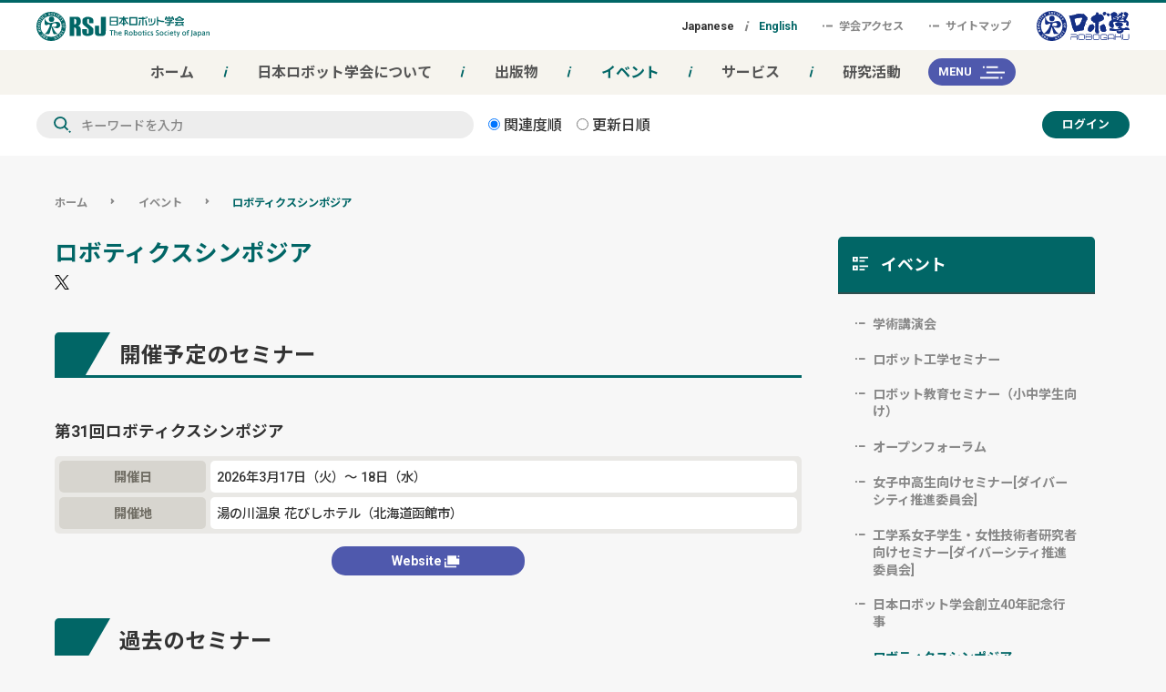

--- FILE ---
content_type: text/html; charset=UTF-8
request_url: https://www.rsj.or.jp/event/symposia/?ditto_jido_start=15
body_size: 7398
content:
<!doctype html>
<html class="no-js" lang="ja">
<head>
<meta charset="utf-8">
<meta http-equiv="x-dns-prefetch-control" content="on">
<meta name="viewport" content="width=device-width, initial-scale=1, shrink-to-fit=no, user-scalable=no">
<meta name="format-detection" content="telephone=no">

<title>ロボティクスシンポジア｜日本ロボット学会 - The Robotics Society of Japan</title>
<meta name="title" content="ロボティクスシンポジア｜日本ロボット学会 - The Robotics Society of Japan">
<meta name="description" content="日本ロボット学会の公式Webサイトです。">

<link rel="canonical" href="https://www.rsj.or.jp/event/symposia/">

<link rel="icon" href="/favicon.ico">
<link rel="apple-touch-icon" sizes="180x180" href="/apple-touch-icon.png">
<script src="/mail.js"></script>

<!-- /// Resource Hints /// -->
<link rel="preconnect dns-prefetch" href="https://www.rsj.or.jp">
<link rel="preconnect dns-prefetch" href="https://fonts.gstatic.com">
<link rel="preconnect dns-prefetch" href="https://fonts.googleapis.com">
<link rel="preconnect dns-prefetch" href="https://ajax.googleapis.com">
<link rel="preconnect dns-prefetch" href="https://www.googletagmanager.com">
<link rel="preconnect dns-prefetch" href="https://www.google-analytics.com">
<link rel="preconnect dns-prefetch" href="https://cdn.jsdelivr.net">
<link rel="preconnect dns-prefetch" href="https://instant.page">
<link rel="preconnect dns-prefetch" href="https://use.fontawesome.com">
<link rel="preconnect dns-prefetch" href="https://twitter.com">
<link rel="preconnect dns-prefetch" href="https://www.facebook.com">
<link rel="preconnect dns-prefetch" href="https://connect.facebook.net">
<!-- /// End Resource Hints /// -->

<!-- /// Common OGP /// -->
<meta property="og:site_name" content="日本ロボット学会 - The Robotics Society of Japan">
<meta property="og:title" content="ロボティクスシンポジア｜日本ロボット学会 - The Robotics Society of Japan">
<meta property="og:description" content="日本ロボット学会の公式Webサイトです。">
<meta property="og:url" content="https://www.rsj.or.jp/event/symposia/?ditto_jido_start=15">
<meta property="og:type" content="website">
<meta property="og:image" content="https://www.rsj.or.jp/img-social.png">
<!-- /// End Common OGP /// -->

<!-- /// Twitter OGP /// -->
<meta name="twitter:card" content="summary_large_image">
<meta name="twitter:title" content="ロボティクスシンポジア｜日本ロボット学会 - The Robotics Society of Japan">
<meta name="twitter:description" content="日本ロボット学会の公式Webサイトです。">
<meta name="twitter:url" content="https://www.rsj.or.jp/event/symposia/?ditto_jido_start=15">
<meta name="twitter:image" content="https://www.rsj.or.jp/img-social.png">
<!-- /// End Twitter OGP /// -->

<!--
<link rel="stylesheet" href="/common/css/ress.css">
<link rel="stylesheet" href="/common/css/icomoon.css">
<link rel="stylesheet" href="/common/css/main.css">
-->
<link rel="stylesheet" href="/common/css/style.css">
<link rel="stylesheet" href="/user.css">
<link rel="stylesheet" href="https://fonts.googleapis.com/css2?family=Noto+Sans+JP:wght@100;300;400;500;700;900&family=Roboto:wght@100;300;400;500;700;900&display=swap">
<link rel="stylesheet" href="https://use.fontawesome.com/releases/v5.8.2/css/all.css" integrity="sha384-oS3vJWv+0UjzBfQzYUhtDYW+Pj2yciDJxpsK1OYPAYjqT085Qq/1cq5FLXAZQ7Ay" crossorigin="anonymous">

<base href="https://www.rsj.or.jp/">

<!-- Google Tag Manager -->
<script>(function(w,d,s,l,i){w[l]=w[l]||[];w[l].push({'gtm.start':
new Date().getTime(),event:'gtm.js'});var f=d.getElementsByTagName(s)[0],
j=d.createElement(s),dl=l!='dataLayer'?'&l='+l:'';j.async=true;j.src=
'https://www.googletagmanager.com/gtm.js?id='+i+dl;f.parentNode.insertBefore(j,f);
})(window,document,'script','dataLayer','GTM-WCKDZN2');</script>
<!-- End Google Tag Manager -->
</head>

<body class="tmp17 pg91 up8">
<!-- Google Tag Manager (noscript) -->
<noscript><iframe src="https://www.googletagmanager.com/ns.html?id=GTM-WCKDZN2"
height="0" width="0" style="display:none;visibility:hidden"></iframe></noscript>
<!-- End Google Tag Manager (noscript) -->
<div id="fb-root"></div>
<script async defer crossorigin="anonymous" src="https://connect.facebook.net/ja_JP/sdk.js#xfbml=1&version=v4.0"></script>

<header class="mn-head">
	<div class="mn-head_fxd">
		<!-- /// General Header /// -->
		<div class="mn-head_inr">
							<div class="logo -mh-rsj-logo">
									<a class="logo_lnk" href="/">
						<svg class="utl-chg-svg-col" viewBox="0 0 312 53"><title>日本ロボット学会 - The Robotics Society of Japan</title><use xlink:href="/common/img/svg_sprite_logo.svg#logo-rsj" /></svg>
					</a>
								</div>
						
			<div class="lst-otr">
				<ul class="lng-lst">
<li class="lng-lst_itm">
		<span class="lng-lst_txt-wrp" data-lng="JP"><span>Japanese</span></span>
	</li>
	<li class="lng-lst_itm">
		<a class="lng-lst_lnk is-actv" href="https://www.rsj.or.jp/en/event/"><span class="lng-lst_txt-wrp" data-lng="EN"><span>English</span></span></a>
	</li>
</ul>

<ul class="sub-lnk-lst">
	<li class="sub-lnk-lst_itm">
		<a class="sub-lnk-lst_lnk" href="info/access.html">
			<svg class="icn -gen-s-icn utl-chg-svg-col" viewBox="0 0 110 110"><use xlink:href="/common/img/svg_sprite_icns.svg#icn-gen-s" /></svg>学会アクセス
		</a>
	</li>
	<li class="sub-lnk-lst_itm">
		<a class="sub-lnk-lst_lnk" href="sitemap.html">
			<svg class="icn -gen-s-icn utl-chg-svg-col" viewBox="0 0 110 110"><use xlink:href="/common/img/svg_sprite_icns.svg#icn-gen-s" /></svg>サイトマップ
		</a>
	</li>
</ul>


			</div>
			
			<div class="logo -rbgk-logo">
				<a class="logo_lnk" href="https://robogaku.jp/">
					<svg class="utl-chg-svg-col" viewBox="0 0 326 106"><title>ロボ学 - ROBOGAKU</title><use xlink:href="/common/img/svg_sprite_logo.svg#logo-rbgk" /></svg>
				</a>
			</div>
		</div>
		<!-- /// End General Header /// -->
		
		<!-- /// Main Navigation /// -->
		<nav class="mn-nav">
			<div class="mn-nav_inr -prm-inr">
				<div class="nav-lst-otr">
					<ul class="nav-lst">
	<li class="nav-lst_itm -lv01"><a class="nav-lst_lnk" href="https://www.rsj.or.jp/" >ホーム</a></li>


	<li class="nav-lst_itm -lv01"><a class="nav-lst_lnk" href="https://www.rsj.or.jp/info/" >日本ロボット学会について</a></li>


	<li class="nav-lst_itm -lv01"><a class="nav-lst_lnk" href="https://www.rsj.or.jp/pub/" >出版物</a></li>


	<li class="nav-lst_itm -lv01 is-actv"><a class="nav-lst_lnk" href="https://www.rsj.or.jp/event/" >イベント</a></li>


	<li class="nav-lst_itm -lv01"><a class="nav-lst_lnk" href="https://www.rsj.or.jp/service/" >サービス</a></li>


	<li class="nav-lst_itm -lv01"><a class="nav-lst_lnk" href="https://www.rsj.or.jp/activity/" >研究活動</a></li>

</ul>

				</div>
				
				<div class="btn -nav-btn utl-ovr js-opn-nav">MENU</div>
			</div>
			
			<div class="mn-nav_inr -scnd-inr">
				<form class="doc-srch" action="docsearch.html">
    <div class="doc-srch_bdy">
        <input class="doc-srch_kw" type="text" name="keyword" value="キーワードを入力" onfocus="this.value=(this.value=='キーワードを入力')? '' : this.value ;">
        <button class="utl-visually-hdn" type="submit">検索</button>
    </div>
    <div class="doc-srch_flx -rdo">
        <label class="doc-srch_rdo-lbl">
            <input type="radio" name="orderby" value="rel" checked>
            関連度順
        </label>
        <label class="doc-srch_rdo-lbl">
            <input type="radio" name="orderby" value="date">
            更新日順
        </label>
    </div> 
</form>


				<div class="lgn-otr">
   <p><a class="btn -login-btn utl-ovr" href="https://smms.kktcs.co.jp/smms2/loginmember/rsj?l=ja">ログイン</a></p>
 
<div class="btn -nav-btn utl-ovr js-opn-nav">MENU</div>
</div>








			</div>
		</nav>
		<!-- /// End Main Navigation /// -->
	</div>
	
	<!-- /// Overlay Navigation /// -->
	<div class="fxd-nav-otr">
		<div class="fxd-nav">
			<div class="logo -mh-rsj-logo">
				<a class="logo_lnk" href="/">
					<svg class="utl-chg-svg-col" viewBox="0 0 312 53"><title>日本ロボット学会 - The Robotics Society of Japan</title><use xlink:href="/common/img/svg_sprite_logo.svg#logo-rsj" /></svg>
				</a>
			</div>
			
			<form class="doc-srch" action="docsearch.html">
    <div class="doc-srch_bdy">
        <input class="doc-srch_kw" type="text" name="keyword" value="キーワードを入力" onfocus="this.value=(this.value=='キーワードを入力')? '' : this.value ;">
        <button class="utl-visually-hdn" type="submit">検索</button>
    </div>
    <div class="doc-srch_flx -rdo">
        <label class="doc-srch_rdo-lbl">
            <input type="radio" name="orderby" value="rel" checked>
            関連度順
        </label>
        <label class="doc-srch_rdo-lbl">
            <input type="radio" name="orderby" value="date">
            更新日順
        </label>
    </div> 
</form>


			
			<ul class="cnt-lst">
	<li class="cnt-lst_itm -lv01"><a class="cnt-lst_lnk" href="https://www.rsj.or.jp/info/" ><svg class="icn -gen-s-icn utl-chg-svg-col" viewBox="0 0 110 110"><use xlink:href="/common/img/svg_sprite_icns.svg#icn-gen-s" /></svg>日本ロボット学会について</a><ul class="cnt-lst -ch-lst">
	<li class="cnt-lst_itm -lv02"><a class="cnt-lst_lnk" href="https://www.rsj.or.jp/info/news/index.html" >学会からのお知らせ</a></li>


	<li class="cnt-lst_itm -lv02"><a class="cnt-lst_lnk" href="https://www.rsj.or.jp/info/jobnews/" >求人情報</a></li>


	<li class="cnt-lst_itm -lv02"><a class="cnt-lst_lnk" href="https://www.rsj.or.jp/info/about/outline.html" >学会案内</a></li>


	<li class="cnt-lst_itm -lv02"><a class="cnt-lst_lnk" href="https://www.rsj.or.jp/info/admission/index.html" >入会申請等</a></li>


	<li class="cnt-lst_itm -lv02"><a class="cnt-lst_lnk" href="https://www.rsj.or.jp/info/change/" >会員の諸手続き</a></li>


	<li class="cnt-lst_itm -lv02"><a class="cnt-lst_lnk" href="https://www.rsj.or.jp/info/awards/category/" >表彰</a></li>


	<li class="cnt-lst_itm -lv02"><a class="cnt-lst_lnk" href="https://www.rsj.or.jp/info/compliance/ethics.html" >コンプライアンス</a></li>


	<li class="cnt-lst_itm -lv02"><a class="cnt-lst_lnk" href="https://www.rsj.or.jp/info/imagedata.html" >学会ロゴデータ</a></li>


	<li class="cnt-lst_itm -lv02"><a class="cnt-lst_lnk" href="https://www.rsj.or.jp/info/access.html" >学会アクセス</a></li>


	<li class="cnt-lst_itm -lv02"><a class="cnt-lst_lnk" href="https://www.rsj.or.jp/info/related_link.html" >関連学協会／団体</a></li>


	<li class="cnt-lst_itm -lv02"><a class="cnt-lst_lnk" href="https://www.rsj.or.jp/info/contact/" >お問い合わせ</a></li>

</ul></li>


	<li class="cnt-lst_itm -lv01"><a class="cnt-lst_lnk" href="https://www.rsj.or.jp/pub/" ><svg class="icn -gen-s-icn utl-chg-svg-col" viewBox="0 0 110 110"><use xlink:href="/common/img/svg_sprite_icns.svg#icn-gen-s" /></svg>出版物</a><ul class="cnt-lst -ch-lst">
	<li class="cnt-lst_itm -lv02"><a class="cnt-lst_lnk" href="https://www.rsj.or.jp/pub/jrsj/about.html" >学会誌</a></li>


	<li class="cnt-lst_itm -lv02"><a class="cnt-lst_lnk" href="https://www.rsj.or.jp/pub/ar/about.html" >欧文誌</a></li>


	<li class="cnt-lst_itm -lv02"><a class="cnt-lst_lnk" href="https://www.rsj.or.jp/pub/text/p20230215.html" >書籍出版の紹介</a></li>


	<li class="cnt-lst_itm -lv02"><a class="cnt-lst_lnk" href="https://www.rsj.or.jp/pub/backnumber.html" >出版物頒布</a></li>

</ul></li>


	<li class="cnt-lst_itm -lv01 is-actv"><a class="cnt-lst_lnk" href="https://www.rsj.or.jp/event/" ><svg class="icn -gen-s-icn utl-chg-svg-col" viewBox="0 0 110 110"><use xlink:href="/common/img/svg_sprite_icns.svg#icn-gen-s" /></svg>イベント</a><ul class="cnt-lst -ch-lst">
	<li class="cnt-lst_itm -lv02"><a class="cnt-lst_lnk" href="https://www.rsj.or.jp/event/acrsj/" >学術講演会</a></li>


	<li class="cnt-lst_itm -lv02"><a class="cnt-lst_lnk" href="https://www.rsj.or.jp/event/seminar/news/" >ロボット工学セミナー</a></li>


	<li class="cnt-lst_itm -lv02"><a class="cnt-lst_lnk" href="https://www.rsj.or.jp/event/for_kids/" >ロボット教育セミナー（小中学生向け）</a></li>


	<li class="cnt-lst_itm -lv02"><a class="cnt-lst_lnk" href="https://www.rsj.or.jp/event/openforum/" >オープンフォーラム</a></li>


	<li class="cnt-lst_itm -lv02"><a class="cnt-lst_lnk" href="https://www.rsj.or.jp/event/gender-junior/" >女子中高生向けセミナー[ダイバーシティ推進委員会]</a></li>


	<li class="cnt-lst_itm -lv02"><a class="cnt-lst_lnk" href="https://www.rsj.or.jp/event/gender-engineer/" >工学系女子学生・女性技術者研究者向けセミナー[ダイバーシティ推進委員会]</a></li>


	<li class="cnt-lst_itm -lv02"><a class="cnt-lst_lnk" href="https://www.rsj.or.jp/event/40thaniv.html" >日本ロボット学会創立40年記念行事</a></li>


	<li class="cnt-lst_itm -lv02 is-actv is-cur"><a class="cnt-lst_lnk" href="https://www.rsj.or.jp/event/symposia/" >ロボティクスシンポジア</a></li>


	<li class="cnt-lst_itm -lv02"><a class="cnt-lst_lnk" href="https://www.rsj.or.jp/event/international/" >国際会議</a></li>


	<li class="cnt-lst_itm -lv02"><a class="cnt-lst_lnk" href="https://www.rsj.or.jp/event/irh/" >インターナショナルロボットハイスクール（IRH）</a></li>


	<li class="cnt-lst_itm -lv02"><a class="cnt-lst_lnk" href="https://www.rsj.or.jp/event/list_others/index.html" >共催・協賛・後援 他</a></li>


	<li class="cnt-lst_itm -lv02"><a class="cnt-lst_lnk" href="https://www.rsj.or.jp/event/emergency.html" >災害時に於ける当学会行事の対処方針</a></li>

</ul></li>


	<li class="cnt-lst_itm -lv01"><a class="cnt-lst_lnk" href="https://www.rsj.or.jp/service/" ><svg class="icn -gen-s-icn utl-chg-svg-col" viewBox="0 0 110 110"><use xlink:href="/common/img/svg_sprite_icns.svg#icn-gen-s" /></svg>サービス</a><ul class="cnt-lst -ch-lst">
	<li class="cnt-lst_itm -lv02"><a class="cnt-lst_lnk" href="https://www.rsj.or.jp/service/member/" >オンラインサービス（会員専用）</a></li>


	<li class="cnt-lst_itm -lv02"><a class="cnt-lst_lnk" href="https://www.rsj.or.jp/service/open.html" >一般公開サービス</a></li>


	<li class="cnt-lst_itm -lv02"><a class="cnt-lst_lnk" href="https://www.rsj.or.jp/service/mail-form/" >メール配信依頼フォーム</a></li>

</ul></li>


	<li class="cnt-lst_itm -lv01"><a class="cnt-lst_lnk" href="https://www.rsj.or.jp/activity/" ><svg class="icn -gen-s-icn utl-chg-svg-col" viewBox="0 0 110 110"><use xlink:href="/common/img/svg_sprite_icns.svg#icn-gen-s" /></svg>研究活動</a><ul class="cnt-lst -ch-lst">
	<li class="cnt-lst_itm -lv02"><a class="cnt-lst_lnk" href="https://www.rsj.or.jp/activity/committees-sig/index.html" >研究専門委員会</a></li>


	<li class="cnt-lst_itm -lv02"><a class="cnt-lst_lnk" href="https://www.rsj.or.jp/activity/committees-mission/index.html" >学会特命委員会</a></li>


	<li class="cnt-lst_itm -lv02"><a class="cnt-lst_lnk" href="https://www.rsj.or.jp/activity/past-activity/committees-sg/" >過去の活動アーカイブ</a></li>

</ul></li>

</ul>

		</div>
		<div class="fxd-bnt-otr">
			<div class="btn -nav-btn -nav-cls-btn utl-ovr js-cls-nav">CLOSE</div>
		</div>
		<div class="overlay"></div>
	</div>
	<!-- /// End Overlay Navigation /// -->
</header>
<main class="mn-cnt">
<div class="-sub-cnt">
	<div class="bc-lst-otr">
		<ul class="bc-lst"><li class="bc-lst_itm"><a class="bc-lst_lnk" href="https://www.rsj.or.jp/">ホーム</a></li><li class="bc-lst_itm"><svg class="icn -lst-arw-icn utl-chg-svg-col" viewBox="0 0 210 210"><use xlink:href="common/img/svg_sprite_icns.svg#icn-lst-arw" /></svg><a class="bc-lst_lnk" href="https://www.rsj.or.jp/event/">イベント</a></li><li class="bc-lst_itm"><svg class="icn -lst-arw-icn utl-chg-svg-col" viewBox="0 0 210 210"><use xlink:href="common/img/svg_sprite_icns.svg#icn-lst-arw" /></svg><a class="bc-lst_lnk is-actv" href="https://www.rsj.or.jp/event/symposia/">ロボティクスシンポジア</a></li></ul>




	</div>

	<div class="mn-cnt_inr">
		<article class="mn-art">
			<header class="mn-art-head">
			<h1 class="mn-art-head_ttl">
<!-- 欧文誌詳細 -->
ロボティクスシンポジア
<!-- qm-edit 91 'ページ編集' --></h1>
			<ul class="sns-lst">
	<li class="sns-lst_itm">
		<div class="btn -sns-btn -tw-btn utl-ovr">
			<a class="btn_lnk" href="https://twitter.com/share?text=%E3%83%AD%E3%83%9C%E3%83%86%E3%82%A3%E3%82%AF%E3%82%B9%E3%82%B7%E3%83%B3%E3%83%9D%E3%82%B8%E3%82%A2%EF%BD%9C%E6%97%A5%E6%9C%AC%E3%83%AD%E3%83%9C%E3%83%83%E3%83%88%E5%AD%A6%E4%BC%9A+-+The+Robotics+Society+of+Japan&hashtags=%E6%97%A5%E6%9C%AC%E3%83%AD%E3%83%9C%E3%83%83%E3%83%88%E5%AD%A6%E4%BC%9A%2CRSJ%2CtheRoboticsSocietyOfJapan&url=https://www.rsj.or.jp/event/symposia/?ditto_jido_start=15" onclick="window.open(this.href, 'tweetwindow', 'width=500, height=450, personalbar=0, toolbar=0, scrollbars=1, sizable=1'); return false;">
				<svg class="btn_icn utl-chg-svg-col" viewBox="0 0 250 250"><title>Twitter</title><use xlink:href="common/img/svg_sprite_icns.svg#icn-tw" /></svg>
			</a>
		</div>
	</li>
	<li class="sns-lst_itm">
		<div class="fb-share-button" data-href="https://www.rsj.or.jp/event/symposia/?ditto_jido_start=15" data-layout="button_count" data-size="small"><a target="_blank" href="https://www.facebook.com/sharer/sharer.php?u=https%3A%2F%2Fwww.rsj.or.jp%2Fevent%2Fsymposia%2F%3Fditto_jido_start%3D15&amp;src=sdkpreparse" class="fb-xfbml-parse-ignore">シェア</a></div>
	</li>
</ul>
			</header>
			
  
  <!--最新-->
  <h2>開催予定のセミナー</h2>
  <section class="contlist_box">
   
  <!-- 日本語での出力 -->
  <section class="list_item"> 
  <div>
  <table class="tbl_date">
  <h2>第31回ロボティクスシンポジア<!-- qm-edit 2565 '編集' --></h2>
  <tr><th>開催日</th><td>2026年3月17日（火）～ 18日（水）</td></tr>  <tr><th>開催地</th><td>湯の川温泉 花びしホテル（北海道函館市）</td></tr>    </table>  <span class="bt"><a href="https://www.robotics-symposia.org/31st/" target="_blank">Website</a></span>      </div>
  </section>

  </section>
  
  <!--過去-->
  <h2>過去のセミナー</h2>
  <section class="contlist_box">
 
  <!-- 日本語での出力 -->
  <section class="list_item"> 
  <div>
  <table class="tbl_date">
  <h2>第15回 ロボティクスシンポジア<!-- qm-edit 1146 '編集' --></h2>
  <tr><th>開催日</th><td>2010年3月15日(月)～2010年3月16日(火)</td></tr>  <tr><th>開催地</th><td><a href="http://www.chikurin.co.jp/e/home.htm" target="_blank">奈良県吉野山・竹林院群芳園</a></td></tr>    </table>  <span class="bt"><a href="http://www.robotics-symposia.org/15th/" target="_blank">Website</a></span>      </div>
  </section>
 
  <!-- 日本語での出力 -->
  <section class="list_item"> 
  <div>
  <table class="tbl_date">
  <h2>第14回 ロボティクスシンポジア<!-- qm-edit 1147 '編集' --></h2>
  <tr><th>開催日</th><td>2009年3月16日(月)～2009年3月17日(火)</td></tr>  <tr><th>開催地</th><td>登別温泉 石水亭（北海道登別市登別温泉町203番地）</td></tr>    </table>  <span class="bt"><a href="http://www.robotics-symposia.org/14th/" target="_blank">Website</a></span>      </div>
  </section>
 
  <!-- 日本語での出力 -->
  <section class="list_item"> 
  <div>
  <table class="tbl_date">
  <h2>第13回ロボティクスシンポジア <!-- qm-edit 1149 '編集' --></h2>
  <tr><th>開催日</th><td>2008年3月16日～17日</td></tr>  <tr><th>開催地</th><td>琴平山（香川県）</td></tr>    </table>        </div>
  </section>
 
  <!-- 日本語での出力 -->
  <section class="list_item"> 
  <div>
  <table class="tbl_date">
  <h2>第12回ロボティクスシンポジア <!-- qm-edit 1150 '編集' --></h2>
  <tr><th>開催日</th><td>2007年3月15日～16日)</td></tr>  <tr><th>開催地</th><td>長岡蓬原温泉（新潟県）</td></tr>    </table>        </div>
  </section>
 
  <!-- 日本語での出力 -->
  <section class="list_item"> 
  <div>
  <table class="tbl_date">
  <h2>第11回ロボティクスシンポジア<!-- qm-edit 1151 '編集' --></h2>
  <tr><th>開催日</th><td>2006年3月16日～17日</td></tr>  <tr><th>開催地</th><td>嬉野温泉（佐賀県）</td></tr>    </table>        </div>
  </section>

  </section>

<div class="pagenation">
<span class="prev"><a href="https://www.rsj.or.jp/event/symposia/?ditto_jido_start=10" class="ditto_previous_link">&lt; 戻る</a></span>
<span class="pages"><a class="ditto_page" href="https://www.rsj.or.jp/event/symposia/">1</a>|<a class="ditto_page" href="https://www.rsj.or.jp/event/symposia/?ditto_jido_start=5">2</a>|<a class="ditto_page" href="https://www.rsj.or.jp/event/symposia/?ditto_jido_start=10">3</a>|<span class="ditto_currentpage">4</span>|<a class="ditto_page" href="https://www.rsj.or.jp/event/symposia/?ditto_jido_start=20">5</a>|<a class="ditto_page" href="https://www.rsj.or.jp/event/symposia/?ditto_jido_start=25">6</a></span>
<span class="next"><a href="https://www.rsj.or.jp/event/symposia/?ditto_jido_start=20" class="ditto_next_link">次へ &gt;</a></span>
</div>







			
		</article>
		
		<aside class="cnt-asd">
			

	<h4 class="cnt-asd_ttl"><a class="cnt-asd_ttl-lnk" href="https://www.rsj.or.jp/event/">イベント</a></h4><ul class="asd-lst">
	<li class="asd-lst_itm -lv01"><a class="asd-lst_lnk" href="https://www.rsj.or.jp/event/acrsj/" >学術講演会</a></li>


	<li class="asd-lst_itm -lv01 weblink"><a class="asd-lst_lnk" href="https://www.rsj.or.jp/event/seminar/news/" >ロボット工学セミナー</a></li>


	<li class="asd-lst_itm -lv01"><a class="asd-lst_lnk" href="https://www.rsj.or.jp/event/for_kids/" >ロボット教育セミナー（小中学生向け）</a></li>


	<li class="asd-lst_itm -lv01"><a class="asd-lst_lnk" href="https://www.rsj.or.jp/event/openforum/" >オープンフォーラム</a></li>


	<li class="asd-lst_itm -lv01"><a class="asd-lst_lnk" href="https://www.rsj.or.jp/event/gender-junior/" >女子中高生向けセミナー[ダイバーシティ推進委員会]</a></li>


	<li class="asd-lst_itm -lv01"><a class="asd-lst_lnk" href="https://www.rsj.or.jp/event/gender-engineer/" >工学系女子学生・女性技術者研究者向けセミナー[ダイバーシティ推進委員会]</a></li>


	<li class="asd-lst_itm -lv01"><a class="asd-lst_lnk" href="https://www.rsj.or.jp/event/40thaniv.html" >日本ロボット学会創立40年記念行事</a></li>


	<li class="asd-lst_itm -lv01 is-actv is-cur"><a class="asd-lst_lnk" href="https://www.rsj.or.jp/event/symposia/" >ロボティクスシンポジア</a></li>


	<li class="asd-lst_itm -lv01"><a class="asd-lst_lnk" href="https://www.rsj.or.jp/event/international/" >国際会議</a></li>


	<li class="asd-lst_itm -lv01"><a class="asd-lst_lnk" href="https://www.rsj.or.jp/event/irh/" >インターナショナルロボットハイスクール（IRH）</a></li>


	<li class="asd-lst_itm -lv01 weblink"><a class="asd-lst_lnk" href="https://www.rsj.or.jp/event/list_others/index.html" >共催・協賛・後援 他</a></li>


	<li class="asd-lst_itm -lv01"><a class="asd-lst_lnk" href="https://www.rsj.or.jp/event/emergency.html" >災害時に於ける当学会行事の対処方針</a></li>

</ul>




<!-- <div class="col-sm-3">
<nav class="side_menu">


<ul><li class="lev1"><a href="https://www.rsj.or.jp/event/acrsj/" title="学術講演会" >学術講演会</a></li>
<li class="lev1"><a href="https://www.rsj.or.jp/event/seminar/news/" title="ロボット工学セミナー" >ロボット工学セミナー</a></li>
<li class="lev1"><a href="https://www.rsj.or.jp/event/for_kids/" title="ロボット教育セミナー（小中学生向け）" >ロボット教育セミナー（小中学生向け）</a></li>
<li class="lev1"><a href="https://www.rsj.or.jp/event/openforum/" title="オープンフォーラム" >オープンフォーラム</a></li>
<li class="lev1"><a href="https://www.rsj.or.jp/event/gender-junior/" title="女子中高生向けセミナー[ダイバーシティ推進委員会]" >女子中高生向けセミナー[ダイバーシティ推進委員会]</a></li>
<li class="lev1"><a href="https://www.rsj.or.jp/event/gender-engineer/" title="工学系女子学生・女性技術者研究者向けセミナー[ダイバーシティ推進委員会]" >工学系女子学生・女性技術者研究者向けセミナー[ダイバーシティ推進委員会]</a></li>
<li class="lev1"><a href="https://www.rsj.or.jp/event/40thaniv.html" title="日本ロボット学会創立40年記念行事" >日本ロボット学会創立40年記念行事</a></li>
<li class="lev1 active current"><a href="https://www.rsj.or.jp/event/symposia/" title="ロボティクスシンポジア" >ロボティクスシンポジア</a></li>
<li class="lev1"><a href="https://www.rsj.or.jp/event/international/" title="国際会議" >国際会議</a></li>
<li class="lev1"><a href="https://www.rsj.or.jp/event/irh/" title="インターナショナルロボットハイスクール（IRH）" >インターナショナルロボットハイスクール（IRH）</a></li>
<li class="lev1"><a href="https://www.rsj.or.jp/event/list_others/index.html" title="共催・協賛・後援 他" >共催・協賛・後援 他</a></li>
<li class="last lev1"><a href="https://www.rsj.or.jp/event/emergency.html" title="災害時に於ける当学会行事の対処方針" >災害時に於ける当学会行事の対処方針</a></li>
</ul>


</nav>
</div> -->

		</aside>
	</div>
</div>

</main>
<footer class="mn-foot">
	<!-- /// Sponsor /// -->
	<aside class="spns">
	<div class="spns_inr">
		<dl class="spns-lst">
			<div class="spns-lst_itm">
				<dt class="spns-lst_trm">広告</dt>
				<dd class="spns-lst_dsc"><a class="spns-lst_lnk" href="https://www.yaskawa.co.jp/" target="_blank" data-spns-lbl="banner03_yaskawa"><img src="content/images/banner/bn_yaskawa.gif" alt="安川電機"></a></dd>
<dd class="spns-lst_dsc"><a class="spns-lst_lnk" href="https://www.unipos.net/" target="_blank" data-spns-lbl="banner06_unipos"><img src="content/images/banner/bn_unipos.jpg" alt="ユニポス"></a></dd>
<dd class="spns-lst_dsc"><a class="spns-lst_lnk" href="https://www.editage.jp/?utm_medium=display&utm_source=gakkai-banner&utm_campaign=2022jan-gakkai-rsj" target="_blank" data-spns-lbl="banner_editage"><img src="content/images/banner/bn_editage.jpg" alt="editage"></a></dd>

			</div>
			
			<div class="spns-lst_itm">
				<dt class="spns-lst_trm">求人情報</dt>
				<dd class="spns-lst_dsc"><a class="spns-lst_lnk" href="https://downloads.cresco-inc.com/rsj/vol43-no9-appendix.pdf" target="_blank" data-spns-lbl="banner21_cresco"><img src="content/images/banner/bn_cresco20200305.jpg" alt="キャリア情報誌"></a></dd>

			</div>
			
			<div class="spns-lst_itm">
				<dt class="spns-lst_trm">関連公共団体</dt>
				<dd class="spns-lst_dsc"><a class="spns-lst_lnk" href="https://www.e-r-f.org/" target="_blank" data-spns-lbl="banner51e_erf"><img src="content/images/banner/bn_erf.jpg" alt="ERF"></a></dd>
<dd class="spns-lst_dsc"><a class="spns-lst_lnk" href="https://worldrobotsummit.org/" target="_blank" data-spns-lbl="banner52e_erf"><img src="content/images/banner/bn_wrs.jpg" alt="WRS"></a></dd>
<dd class="spns-lst_dsc"><a class="spns-lst_lnk" href="http://www.robotaward.jp/" target="_blank" data-spns-lbl="banner53e_8ra"><img src="content/images/banner/bn_0ra.jpg" alt="ロボット大賞"></a></dd>
<dd class="spns-lst_dsc"><a class="spns-lst_lnk" href="https://www.farobotsier.com/index.html" target="_blank" data-spns-lbl="banner55e_SIer"><img src="content/images/banner/banner55e_SIer.jpg" alt="SIer協会"></a></dd>
<dd class="spns-lst_dsc"><a class="spns-lst_lnk" href="https://www.youtube.com/channel/UC34QuVj6tLuLq_hc04XM4Xg" target="_blank" data-spns-lbl="banner55e_SIerYT"><img src="content/images/banner/banner55e_SIerYT.png" alt="SIer TouTubeチャンネル"></a></dd>
<dd class="spns-lst_dsc"><a class="spns-lst_lnk" href="https://www.jmfrri.gr.jp/" target="_blank" data-spns-lbl="banner56e_RRI"><img src="content/images/banner/RRI_LOGO_JPN.png" alt="RRI"></a></dd>

			</div>
		</dl>
	</div>
</aside>
	<!-- /// End Sponsor /// -->
	
	<!-- /// Footer Navigation /// -->
	<div class="foot-nav">
		<ul class="cnt-lst">
	<li class="cnt-lst_itm -lv01"><a class="cnt-lst_lnk" href="https://www.rsj.or.jp/info/" ><svg class="icn -gen-s-icn utl-chg-svg-col" viewBox="0 0 110 110"><use xlink:href="/common/img/svg_sprite_icns.svg#icn-gen-s" /></svg>日本ロボット学会について</a><ul class="cnt-lst -ch-lst">
	<li class="cnt-lst_itm -lv02"><a class="cnt-lst_lnk" href="https://www.rsj.or.jp/info/news/index.html" >学会からのお知らせ</a></li>


	<li class="cnt-lst_itm -lv02"><a class="cnt-lst_lnk" href="https://www.rsj.or.jp/info/jobnews/" >求人情報</a></li>


	<li class="cnt-lst_itm -lv02"><a class="cnt-lst_lnk" href="https://www.rsj.or.jp/info/about/outline.html" >学会案内</a></li>


	<li class="cnt-lst_itm -lv02"><a class="cnt-lst_lnk" href="https://www.rsj.or.jp/info/admission/index.html" >入会申請等</a></li>


	<li class="cnt-lst_itm -lv02"><a class="cnt-lst_lnk" href="https://www.rsj.or.jp/info/change/" >会員の諸手続き</a></li>


	<li class="cnt-lst_itm -lv02"><a class="cnt-lst_lnk" href="https://www.rsj.or.jp/info/awards/category/" >表彰</a></li>


	<li class="cnt-lst_itm -lv02"><a class="cnt-lst_lnk" href="https://www.rsj.or.jp/info/compliance/ethics.html" >コンプライアンス</a></li>


	<li class="cnt-lst_itm -lv02"><a class="cnt-lst_lnk" href="https://www.rsj.or.jp/info/imagedata.html" >学会ロゴデータ</a></li>


	<li class="cnt-lst_itm -lv02"><a class="cnt-lst_lnk" href="https://www.rsj.or.jp/info/access.html" >学会アクセス</a></li>


	<li class="cnt-lst_itm -lv02"><a class="cnt-lst_lnk" href="https://www.rsj.or.jp/info/related_link.html" >関連学協会／団体</a></li>


	<li class="cnt-lst_itm -lv02"><a class="cnt-lst_lnk" href="https://www.rsj.or.jp/info/contact/" >お問い合わせ</a></li>

</ul></li>


	<li class="cnt-lst_itm -lv01"><a class="cnt-lst_lnk" href="https://www.rsj.or.jp/pub/" ><svg class="icn -gen-s-icn utl-chg-svg-col" viewBox="0 0 110 110"><use xlink:href="/common/img/svg_sprite_icns.svg#icn-gen-s" /></svg>出版物</a><ul class="cnt-lst -ch-lst">
	<li class="cnt-lst_itm -lv02"><a class="cnt-lst_lnk" href="https://www.rsj.or.jp/pub/jrsj/about.html" >学会誌</a></li>


	<li class="cnt-lst_itm -lv02"><a class="cnt-lst_lnk" href="https://www.rsj.or.jp/pub/ar/about.html" >欧文誌</a></li>


	<li class="cnt-lst_itm -lv02"><a class="cnt-lst_lnk" href="https://www.rsj.or.jp/pub/text/p20230215.html" >書籍出版の紹介</a></li>


	<li class="cnt-lst_itm -lv02"><a class="cnt-lst_lnk" href="https://www.rsj.or.jp/pub/backnumber.html" >出版物頒布</a></li>

</ul></li>


	<li class="cnt-lst_itm -lv01 is-actv"><a class="cnt-lst_lnk" href="https://www.rsj.or.jp/event/" ><svg class="icn -gen-s-icn utl-chg-svg-col" viewBox="0 0 110 110"><use xlink:href="/common/img/svg_sprite_icns.svg#icn-gen-s" /></svg>イベント</a><ul class="cnt-lst -ch-lst">
	<li class="cnt-lst_itm -lv02"><a class="cnt-lst_lnk" href="https://www.rsj.or.jp/event/acrsj/" >学術講演会</a></li>


	<li class="cnt-lst_itm -lv02"><a class="cnt-lst_lnk" href="https://www.rsj.or.jp/event/seminar/news/" >ロボット工学セミナー</a></li>


	<li class="cnt-lst_itm -lv02"><a class="cnt-lst_lnk" href="https://www.rsj.or.jp/event/for_kids/" >ロボット教育セミナー（小中学生向け）</a></li>


	<li class="cnt-lst_itm -lv02"><a class="cnt-lst_lnk" href="https://www.rsj.or.jp/event/openforum/" >オープンフォーラム</a></li>


	<li class="cnt-lst_itm -lv02"><a class="cnt-lst_lnk" href="https://www.rsj.or.jp/event/gender-junior/" >女子中高生向けセミナー[ダイバーシティ推進委員会]</a></li>


	<li class="cnt-lst_itm -lv02"><a class="cnt-lst_lnk" href="https://www.rsj.or.jp/event/gender-engineer/" >工学系女子学生・女性技術者研究者向けセミナー[ダイバーシティ推進委員会]</a></li>


	<li class="cnt-lst_itm -lv02"><a class="cnt-lst_lnk" href="https://www.rsj.or.jp/event/40thaniv.html" >日本ロボット学会創立40年記念行事</a></li>


	<li class="cnt-lst_itm -lv02 is-actv is-cur"><a class="cnt-lst_lnk" href="https://www.rsj.or.jp/event/symposia/" >ロボティクスシンポジア</a></li>


	<li class="cnt-lst_itm -lv02"><a class="cnt-lst_lnk" href="https://www.rsj.or.jp/event/international/" >国際会議</a></li>


	<li class="cnt-lst_itm -lv02"><a class="cnt-lst_lnk" href="https://www.rsj.or.jp/event/irh/" >インターナショナルロボットハイスクール（IRH）</a></li>


	<li class="cnt-lst_itm -lv02"><a class="cnt-lst_lnk" href="https://www.rsj.or.jp/event/list_others/index.html" >共催・協賛・後援 他</a></li>


	<li class="cnt-lst_itm -lv02"><a class="cnt-lst_lnk" href="https://www.rsj.or.jp/event/emergency.html" >災害時に於ける当学会行事の対処方針</a></li>

</ul></li>


	<li class="cnt-lst_itm -lv01"><a class="cnt-lst_lnk" href="https://www.rsj.or.jp/service/" ><svg class="icn -gen-s-icn utl-chg-svg-col" viewBox="0 0 110 110"><use xlink:href="/common/img/svg_sprite_icns.svg#icn-gen-s" /></svg>サービス</a><ul class="cnt-lst -ch-lst">
	<li class="cnt-lst_itm -lv02"><a class="cnt-lst_lnk" href="https://www.rsj.or.jp/service/member/" >オンラインサービス（会員専用）</a></li>


	<li class="cnt-lst_itm -lv02"><a class="cnt-lst_lnk" href="https://www.rsj.or.jp/service/open.html" >一般公開サービス</a></li>


	<li class="cnt-lst_itm -lv02"><a class="cnt-lst_lnk" href="https://www.rsj.or.jp/service/mail-form/" >メール配信依頼フォーム</a></li>

</ul></li>


	<li class="cnt-lst_itm -lv01"><a class="cnt-lst_lnk" href="https://www.rsj.or.jp/activity/" ><svg class="icn -gen-s-icn utl-chg-svg-col" viewBox="0 0 110 110"><use xlink:href="/common/img/svg_sprite_icns.svg#icn-gen-s" /></svg>研究活動</a><ul class="cnt-lst -ch-lst">
	<li class="cnt-lst_itm -lv02"><a class="cnt-lst_lnk" href="https://www.rsj.or.jp/activity/committees-sig/index.html" >研究専門委員会</a></li>


	<li class="cnt-lst_itm -lv02"><a class="cnt-lst_lnk" href="https://www.rsj.or.jp/activity/committees-mission/index.html" >学会特命委員会</a></li>


	<li class="cnt-lst_itm -lv02"><a class="cnt-lst_lnk" href="https://www.rsj.or.jp/activity/past-activity/committees-sg/" >過去の活動アーカイブ</a></li>

</ul></li>

</ul>

	</div>
	<!-- /// End Footer Navigation /// -->
	
	<!-- /// General Footer /// -->
	<div class="gen-foot">
		<div class="gen-foot_inr">
			<address class="foot-addr">
				<div class="logo -mf-rsj-logo">
					<a class="logo_lnk" href="/">
						<svg class="utl-chg-svg-col" viewBox="0 0 312 53"><title>日本ロボット学会 - The Robotics Society of Japan</title><use xlink:href="/common/img/svg_sprite_logo.svg#logo-rsj" /></svg>
					</a>
				</div>
				
				<dl class="addr-dtl">
					<div class="addr-dtl_itm">
						
						<dt class="addr-dtl_trm">一般社団法人 日本ロボット学会</dt>
						<dd class="addr-dtl_dsc">
							<p class="addr_txt">〒113-0033 東京都文京区本郷2-19-7 <span class="utl-br">ブルービルディング 2F</span></p>
							
							<ul class="addr-tel">
								<li class="addr-tel_itm">
									Tel : <a class="addr-tel_lnk" href="tel:03-3812-7594">03-3812-7594</a>
								</li>
								<li class="addr-tel_itm">
									<svg class="icn -gen-s-icn utl-chg-svg-col" viewBox="0 0 110 110"><use xlink:href="/common/img/svg_sprite_icns.svg#icn-gen-s" /></svg>Fax : 03-3812-4628
								</li>
							</ul>
						</dd>
						
						
						
						
						
						<dd class="addr-dtl_dsc">
							<div class="btn -gmap-btn">
								<a class="btn_lnk" href="https://www.google.com/maps/@35.705149,139.7589188,15z/data=!4m5!3m4!1s0x0:0x3a0ecfeb937d2a6d!8m2!3d35.705149!4d139.7589188" target="_blank">
									<svg class="btn_icn -gmap-icn utl-chg-svg-col" viewBox="0 0 150 150"><use xlink:href="/common/img/svg_sprite_icns.svg#icn-map" /></svg>Google MAP
								</a>
							</div>
						</dd>
					</div>
				</dl>
			</address>
			
			<div class="gen-foot_flx">
				<div class="lst-otr">
					<!-- GLBリスト -->
					
					<ul class="sns-lst">
	<li class="sns-lst_itm">
		<div class="btn -sns-btn -tw-btn utl-ovr">
			<a class="btn_lnk" href="https://twitter.com/share?text=%E3%83%AD%E3%83%9C%E3%83%86%E3%82%A3%E3%82%AF%E3%82%B9%E3%82%B7%E3%83%B3%E3%83%9D%E3%82%B8%E3%82%A2%EF%BD%9C%E6%97%A5%E6%9C%AC%E3%83%AD%E3%83%9C%E3%83%83%E3%83%88%E5%AD%A6%E4%BC%9A+-+The+Robotics+Society+of+Japan&hashtags=%E6%97%A5%E6%9C%AC%E3%83%AD%E3%83%9C%E3%83%83%E3%83%88%E5%AD%A6%E4%BC%9A%2CRSJ%2CtheRoboticsSocietyOfJapan&url=https://www.rsj.or.jp/event/symposia/?ditto_jido_start=15" onclick="window.open(this.href, 'tweetwindow', 'width=500, height=450, personalbar=0, toolbar=0, scrollbars=1, sizable=1'); return false;">
				<svg class="btn_icn utl-chg-svg-col" viewBox="0 0 250 250"><title>Twitter</title><use xlink:href="common/img/svg_sprite_icns.svg#icn-tw" /></svg>
			</a>
		</div>
	</li>
	<li class="sns-lst_itm">
		<div class="fb-share-button" data-href="https://www.rsj.or.jp/event/symposia/?ditto_jido_start=15" data-layout="button_count" data-size="small"><a target="_blank" href="https://www.facebook.com/sharer/sharer.php?u=https%3A%2F%2Fwww.rsj.or.jp%2Fevent%2Fsymposia%2F%3Fditto_jido_start%3D15&amp;src=sdkpreparse" class="fb-xfbml-parse-ignore">シェア</a></div>
	</li>
</ul>
				</div>
				
				<ul class="sub-lnk-lst">
					<li class="sub-lnk-lst_itm">
						<a class="sub-lnk-lst_lnk" href="info/compliance/privacy.html">
							<svg class="icn -gen-s-icn utl-chg-svg-col" viewBox="0 0 110 110"><use xlink:href="/common/img/svg_sprite_icns.svg#icn-gen-s" /></svg>プライバシーポリシー</a>
					</li>
					<li class="sub-lnk-lst_itm">
						<a class="sub-lnk-lst_lnk" href="info/contact/">
							<svg class="icn -gen-s-icn utl-chg-svg-col" viewBox="0 0 110 110"><use xlink:href="/common/img/svg_sprite_icns.svg#icn-gen-s" /></svg>お問い合わせ</a>
					</li>
					<li class="sub-lnk-lst_itm">
						<a class="sub-lnk-lst_lnk" href="sitemap.html">
							<svg class="icn -gen-s-icn utl-chg-svg-col" viewBox="0 0 110 110"><use xlink:href="/common/img/svg_sprite_icns.svg#icn-gen-s" /></svg>サイトマップ</a>
					</li>
				</ul>
				
				<p class="cr-txt">
					<a class="cr-txt_lnk" href="/">Copyrights <i class="far fa-copyright" aria-hidden="true"></i> The Robotics Society of Japan. <span class="utl-br">All Rights Reserved.</span></a>
				</p>
			</div>
		</div>
	</div>
	<!-- /// End General Footer /// -->
</footer>

<script src="/common/js/mix.js" async></script>
<script src="/common/js/vendor/modernizr-3.7.1.min.js" async></script>
<script src="https://instant.page/2.0.0" type="module" integrity="sha384-D7B5eODAUd397+f4zNFAVlnDNDtO1ppV8rPnfygILQXhqu3cUndgHvlcJR2Bhig8"></script>
<script src="https://ajax.googleapis.com/ajax/libs/jquery/3.4.1/jquery.min.js" defer></script>
<script>window.jQuery || document.write('<script src="/common/js/vendor/jquery-3.4.1.min.js" defer><\/script>')</script>
<script src="/common/js/plugins.js" defer></script>
<script src="/common/js/main.js" defer></script>

</body>
</html>